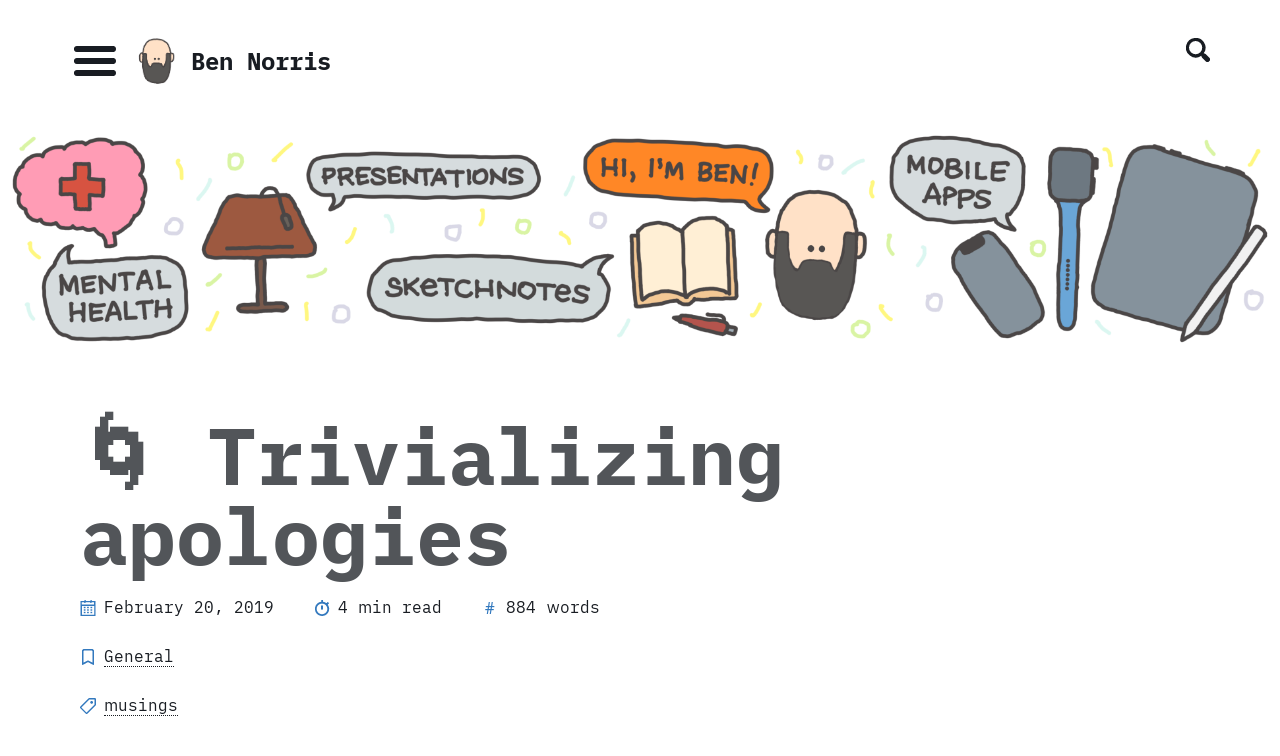

--- FILE ---
content_type: text/html; charset=utf-8
request_url: https://bennorris.com/2019/02/20/trivializing-apologies
body_size: 9738
content:
<!DOCTYPE html>
<!--
    Basically Basic Jekyll Theme 1.4.4
    Copyright 2017-2018 Michael Rose - mademistakes.com | @mmistakes
    Free for personal and commercial use under the MIT license
    https://github.com/mmistakes/jekyll-theme-basically-basic/blob/master/LICENSE
-->
<html lang="en-US" class="no-js">
  <head>
    <meta charset="utf-8">
    <meta http-equiv="X-UA-Compatible" content="IE=edge">
    <meta name="viewport" content="width=device-width, initial-scale=1">
  
    
      
      <!-- Begin Jekyll SEO tag v2.8.0 -->
<title>🌀 Trivializing apologies | Ben Norris</title>
<meta name="generator" content="Jekyll v3.10.0" />
<meta property="og:title" content="🌀 Trivializing apologies" />
<meta name="author" content="Ben Norris" />
<meta property="og:locale" content="en_US" />
<meta name="description" content="In our efforts to reassure someone that their transgression was not overly severe, we can inadvertently trivialize the effort it took for them to apologize to us." />
<meta property="og:description" content="In our efforts to reassure someone that their transgression was not overly severe, we can inadvertently trivialize the effort it took for them to apologize to us." />
<link rel="canonical" href="https://bennorris.com/2019/02/20/trivializing-apologies" />
<meta property="og:url" content="https://bennorris.com/2019/02/20/trivializing-apologies" />
<meta property="og:site_name" content="Ben Norris" />
<meta property="og:image" content="https://bennorris.com/assets/images/banner-image.png" />
<meta property="og:type" content="article" />
<meta property="article:published_time" content="2019-02-20T17:12:42-07:00" />
<meta name="twitter:card" content="summary_large_image" />
<meta property="twitter:image" content="https://bennorris.com/assets/images/banner-image.png" />
<meta property="twitter:title" content="🌀 Trivializing apologies" />
<meta name="twitter:site" content="@bsndesign" />
<meta name="twitter:creator" content="@bsndesign" />
<script type="application/ld+json">
{"@context":"https://schema.org","@type":"BlogPosting","author":{"@type":"Person","name":"Ben Norris"},"dateModified":"2019-02-20T17:12:42-07:00","datePublished":"2019-02-20T17:12:42-07:00","description":"In our efforts to reassure someone that their transgression was not overly severe, we can inadvertently trivialize the effort it took for them to apologize to us.","headline":"🌀 Trivializing apologies","image":"https://bennorris.com/assets/images/banner-image.png","mainEntityOfPage":{"@type":"WebPage","@id":"https://bennorris.com/2019/02/20/trivializing-apologies"},"publisher":{"@type":"Organization","logo":{"@type":"ImageObject","url":"https://bennorris.com/assets/images/logo.png"},"name":"Ben Norris"},"url":"https://bennorris.com/2019/02/20/trivializing-apologies"}</script>
<!-- End Jekyll SEO tag -->

    
  
    
    <meta name="robots" content="all">
    

    
    <script>
      /* Cut the mustard */
      if ( 'querySelector' in document && 'addEventListener' in window ) {
        document.documentElement.className = document.documentElement.className.replace(/\bno-js\b/g, '') + 'js';
      }
    </script>
  
    <link rel="stylesheet" href="/assets/stylesheets/main.css">
    

    
      <script async defer data-domain="bennorris.com" src="https://plausible.io/js/plausible.js"></script>
<script>window.plausible = window.plausible || function() { (window.plausible.q = window.plausible.q || []).push(arguments) }</script>
    
  
    
      
      <link rel="alternate" type="application/atom+xml" title="Ben Norris" href="/feed.xml">
      <link type="application/atom+xml" rel="alternate" href="https://bennorris.com/feed.xml" title="Ben Norris" />
    
  </head>
  

  <body class="layout--post trivializing-apologies">

    <nav class="skip-links">
  <h2 class="screen-reader-text">Skip links</h2>
  <ul>
    <li><a href="#primary-nav" class="screen-reader-shortcut">Skip to primary navigation</a></li>
    <li><a href="#main" class="screen-reader-shortcut">Skip to content</a></li>
    <li><a href="#footer" class="screen-reader-shortcut">Skip to footer</a></li>
  </ul>
</nav>


    <div class="sidebar-toggle-wrapper">
      
        <button class="search-toggle" type="button">
          <svg class="icon" width="16" height="16" xmlns="http://www.w3.org/2000/svg" viewBox="0 0 15.99 16">
            <title>Search</title>
            <path d="M15.5,13.12L13.19,10.8a1.69,1.69,0,0,0-1.28-.55l-0.06-.06A6.5,6.5,0,0,0,5.77,0,6.5,6.5,0,0,0,2.46,11.59a6.47,6.47,0,0,0,7.74.26l0.05,0.05a1.65,1.65,0,0,0,.5,1.24l2.38,2.38A1.68,1.68,0,0,0,15.5,13.12ZM6.4,2A4.41,4.41,0,1,1,2,6.4,4.43,4.43,0,0,1,6.4,2Z" transform="translate(-.01)"></path>
          </svg>
        </button>
      
    </div>

    <div id="sidebar" class="sidebar">
      <div class="inner">
        <nav id="primary-nav" class="site-nav" itemscope itemtype="http://schema.org/SiteNavigationElement" aria-label="Main navigation">
  <ul id="menu-main-navigation" class="menu">
    <!-- Home link -->
    <li class="menu-item">
      <a href="/" itemprop="url">
        <span itemprop="name">Home</span>
      </a>
    </li>

    <!-- site.pages links -->
    
    

    
      
      
        <li class="menu-item">
          
          <a href="/archive/" itemprop="url">
          
            <span itemprop="name">Archive</span>
          </a>
        </li>
      
    
      
      
        <li class="menu-item">
          
          <a href="/sketchnoting/" itemprop="url">
          
            <span itemprop="name">Sketchnoting</span>
          </a>
        </li>
      
    
      
      
        <li class="menu-item">
          
          <a href="/speaking/" itemprop="url">
          
            <span itemprop="name">Speaking</span>
          </a>
        </li>
      
    
      
      
        <li class="menu-item">
          
          <a href="/shop/" target="_blank" itemprop="url">
          
            <span itemprop="name">Shop</span>
          </a>
        </li>
      
    
      
      
        <li class="menu-item">
          
          <a href="/now/" itemprop="url">
          
            <span itemprop="name">Now</span>
          </a>
        </li>
      
    
  </ul>
</nav>

        <ul class="contact-list">
    
      <li><a class="contact-link" href="mailto:info@bennorris.com"><span class="icon icon--email"><svg xmlns="http://www.w3.org/2000/svg" viewBox="313.1 3.7 16 16"><path d="M318.5 8.9c0-.2.2-.4.4-.4h4.5c.2 0 .4.2.4.4s-.2.4-.4.4h-4.5c-.3 0-.4-.2-.4-.4zm.4 2.1h4.5c.2 0 .4-.2.4-.4s-.2-.4-.4-.4h-4.5c-.2 0-.4.2-.4.4s.1.4.4.4zm3.5 1.2c0-.2-.2-.4-.4-.4h-3.1c-.2 0-.4.2-.4.4s.2.4.4.4h3.1c.2.1.4-.1.4-.4zm-1.5-8.4l-1.7 1.4c-.2.1-.2.4 0 .6s.4.2.6 0l1.4-1.2 1.4 1.2c.2.1.4.1.6 0s.1-.4 0-.6l-1.7-1.4c-.3-.1-.5-.1-.6 0zm7.8 6.2c.1.1.1.2.1.3v7.9c0 .8-.7 1.5-1.5 1.5h-12.5c-.8 0-1.5-.7-1.5-1.5v-7.9c0-.1.1-.2.1-.3l1.6-1.3c.2-.1.4-.1.6 0s.1.4 0 .6l-1.2 1 1.8 1.3v-4c0-.6.5-1.1 1.1-1.1h7.5c.6 0 1.1.5 1.1 1.1v4l1.8-1.3-1.2-1c-.2-.1-.2-.4 0-.6s.4-.2.6 0l1.6 1.3zm-11.6 2.2l4 2.8 4-2.8V7.6c0-.1-.1-.2-.2-.2h-7.5c-.1 0-.2.1-.2.2v4.6zm10.9-1l-4.7 3.4 3.4 2.6c.2.1.2.4.1.6-.1.2-.4.2-.6.1l-3.6-2.8-1.2.8c-.1.1-.3.1-.5 0l-1.2-.8-3.6 2.8c-.2.1-.4.1-.6-.1-.1-.2-.1-.4.1-.6l3.4-2.6-4.7-3.4v7.1c0 .4.3.6.6.6h12.5c.4 0 .6-.3.6-.6v-7.1z"/></svg></span><span class="label">Email</span></a>
</li>
    
  
    
      <li><a class="contact-link" href="https://www.linkedin.com/in/benjaminsnorris"><span class="icon icon--linkedin"><svg viewBox="0 0 16 16" xmlns="http://www.w3.org/2000/svg" fill-rule="evenodd" clip-rule="evenodd" stroke-linejoin="round" stroke-miterlimit="1.414"><path d="M13.632 13.635h-2.37V9.922c0-.886-.018-2.025-1.234-2.025-1.235 0-1.424.964-1.424 1.96v3.778h-2.37V6H8.51v1.04h.03c.318-.6 1.092-1.233 2.247-1.233 2.4 0 2.845 1.58 2.845 3.637v4.188zM3.558 4.955c-.762 0-1.376-.617-1.376-1.377 0-.758.614-1.375 1.376-1.375.76 0 1.376.617 1.376 1.375 0 .76-.617 1.377-1.376 1.377zm1.188 8.68H2.37V6h2.376v7.635zM14.816 0H1.18C.528 0 0 .516 0 1.153v13.694C0 15.484.528 16 1.18 16h13.635c.652 0 1.185-.516 1.185-1.153V1.153C16 .516 15.467 0 14.815 0z" fill-rule="nonzero"/></svg></span><span class="label">LinkedIn</span></a>
</li>
    
  
    
      <li><a class="contact-link" href="https://micro.blog/bennorris"><span class="icon icon--microblog"><svg style="fill: #FD9927;" viewBox="0 0 482.79 486.16" xmlns="http://www.w3.org/2000/svg" fill-rule="evenodd" clip-rule="evenodd" stroke-linejoin="round" stroke-miterlimit="1.414">
    <path class="cls-1" d="M495.79,372.06c32-37.64,51.11-85,51.11-136.5C546.9,113,438.82,13.72,305.5,13.72S64.1,113,64.1,235.56,172.18,457.4,305.5,457.4a259.65,259.65,0,0,0,86.2-14.58,7.78,7.78,0,0,1,8.81,2.77c20.17,27.23,51.67,46.38,86.7,54.17a4.79,4.79,0,0,0,4.74-7.65,94.37,94.37,0,0,1,4-120.11ZM420,209.48l-62.17,47.19,22.56,74.72a7.06,7.06,0,0,1-10.79,7.84L305.5,294.68l-64.09,44.55a7.06,7.06,0,0,1-10.79-7.84l22.56-74.72L191,209.48a7.06,7.06,0,0,1,4.12-12.68l78-1.63,25.67-73.71a7.06,7.06,0,0,1,13.33,0l25.67,73.71,78,1.63A7.06,7.06,0,0,1,420,209.48Z" transform="translate(-64.1 -13.72)"></path>
</svg></span><span class="label">Micro.blog</span></a>
</li>
    
  
    
      <li><a class="contact-link" href="https://twitter.com/bsndesign"><span class="icon icon--twitter"><svg viewBox="0 0 16 16" xmlns="http://www.w3.org/2000/svg" fill-rule="evenodd" clip-rule="evenodd" stroke-linejoin="round" stroke-miterlimit="1.414"><path d="M16 3.038c-.59.26-1.22.437-1.885.517.677-.407 1.198-1.05 1.443-1.816-.634.37-1.337.64-2.085.79-.598-.64-1.45-1.04-2.396-1.04-1.812 0-3.282 1.47-3.282 3.28 0 .26.03.51.085.75-2.728-.13-5.147-1.44-6.766-3.42C.83 2.58.67 3.14.67 3.75c0 1.14.58 2.143 1.46 2.732-.538-.017-1.045-.165-1.487-.41v.04c0 1.59 1.13 2.918 2.633 3.22-.276.074-.566.114-.865.114-.21 0-.41-.02-.61-.058.42 1.304 1.63 2.253 3.07 2.28-1.12.88-2.54 1.404-4.07 1.404-.26 0-.52-.015-.78-.045 1.46.93 3.18 1.474 5.04 1.474 6.04 0 9.34-5 9.34-9.33 0-.14 0-.28-.01-.42.64-.46 1.2-1.04 1.64-1.7z" fill-rule="nonzero"/></svg></span><span class="label">Twitter</span></a>
</li>
    
  
    
      <li><a class="contact-link" href="https://github.com/benjaminsnorris"><span class="icon icon--github"><svg viewBox="0 0 16 16" xmlns="http://www.w3.org/2000/svg" fill-rule="evenodd" clip-rule="evenodd" stroke-linejoin="round" stroke-miterlimit="1.414"><path d="M8 0C3.58 0 0 3.582 0 8c0 3.535 2.292 6.533 5.47 7.59.4.075.547-.172.547-.385 0-.19-.007-.693-.01-1.36-2.226.483-2.695-1.073-2.695-1.073-.364-.924-.89-1.17-.89-1.17-.725-.496.056-.486.056-.486.803.056 1.225.824 1.225.824.714 1.223 1.873.87 2.33.665.072-.517.278-.87.507-1.07-1.777-.2-3.644-.888-3.644-3.953 0-.873.31-1.587.823-2.147-.09-.202-.36-1.015.07-2.117 0 0 .67-.215 2.2.82.64-.178 1.32-.266 2-.27.68.004 1.36.092 2 .27 1.52-1.035 2.19-.82 2.19-.82.43 1.102.16 1.915.08 2.117.51.56.82 1.274.82 2.147 0 3.073-1.87 3.75-3.65 3.947.28.24.54.73.54 1.48 0 1.07-.01 1.93-.01 2.19 0 .21.14.46.55.38C13.71 14.53 16 11.53 16 8c0-4.418-3.582-8-8-8"/></svg></span><span class="label">GitHub</span></a>
</li>
    
  
    <li>
        <a class="contact-link" href="/subscribe/" title="Subscribe"><span class="icon" style="fill: #268bd2;"><svg viewBox="0 0 16 16" xmlns="http://www.w3.org/2000/svg" fill-rule="evenodd" clip-rule="evenodd" stroke-linejoin="round" stroke-miterlimit="1.414"><path d="M12.8 16C12.8 8.978 7.022 3.2 0 3.2V0c8.777 0 16 7.223 16 16h-3.2zM2.194 11.61c1.21 0 2.195.985 2.195 2.196 0 1.21-.99 2.194-2.2 2.194C.98 16 0 15.017 0 13.806c0-1.21.983-2.195 2.194-2.195zM10.606 16h-3.11c0-4.113-3.383-7.497-7.496-7.497v-3.11c5.818 0 10.606 4.79 10.606 10.607z"/></svg></span><span class="label">Subscribe</span></a>
    </li>
  </ul>
  
      </div>
    </div>

    <div class="canvas">
      <div class="wrapper">
        

<header id="masthead">
  <div class="inner">
    <div class="title-area">
      
        <p class="site-title">
          <button class="toggle navicon-button larr" type="button">
            <span class="toggle-inner">
              <span class="sidebar-toggle-label visually-hidden">Menu</span>
              <span class="navicon"></span>
            </span>
          </button>
          <a href="/">
            <img src="/assets/images/logo.png" alt="" class="site-logo">
            <span>Ben Norris</span>
          </a>
        </p>
      
    </div>
  </div>
</header>

        <div class="initial-content">
          <header class="intro">
  
    
    <div class="intro-image">
      <img src="/assets/images/banner-image.png" alt="🌀 Trivializing apologies">
    </div>
  

  <div class="inner">
    <div class="intro-text">
      <h1 id="page-title" class="intro-title">🌀 Trivializing apologies
</h1>
      

      
        


        <p class="entry-meta">
          <span class="byline-item"><span class="icon"><svg xmlns="http://www.w3.org/2000/svg" viewBox="379 72 16 16"><g><g><path fill="none" d="M380.8,86.7h12.3v-8.8h-12.3V86.7z M389.5,78.8h1.7v1.4h-1.7V78.8z M389.5,81.3h1.7v1.4h-1.7V81.3z M389.5,83.8h1.7v1.4h-1.7V83.8z M386.1,78.8h1.7v1.4h-1.7V78.8z M386.1,81.3h1.7v1.4h-1.7V81.3z M386.1,83.8h1.7v1.4h-1.7V83.8z M382.8,78.8h1.7v1.4h-1.7V78.8z M382.8,81.3h1.7v1.4h-1.7V81.3z M382.8,83.8h1.7v1.4h-1.7V83.8z"/><polygon fill="none" points="384.7 75.1 383.4 75.1 383.4 74.3 380.8 74.3 380.8 76.6 393.2 76.6 393.2 74.3 390.6 74.3 390.6 75.1 389.3 75.1 389.3 74.3 384.7 74.3"/><rect x="382.8" y="78.8" width="1.7" height="1.4"/><rect x="386.1" y="78.8" width="1.7" height="1.4"/><rect x="389.5" y="78.8" width="1.7" height="1.4"/><rect x="382.8" y="81.3" width="1.7" height="1.4"/><rect x="386.1" y="81.3" width="1.7" height="1.4"/><rect x="389.5" y="81.3" width="1.7" height="1.4"/><rect x="382.8" y="83.8" width="1.7" height="1.4"/><rect x="386.1" y="83.8" width="1.7" height="1.4"/><rect x="389.5" y="83.8" width="1.7" height="1.4"/><path d="M383.4,72v1.1h-3.8V88h14.9V73.1h-3.8V72h-1.3v1.1h-4.7V72H383.4z M393.2,86.7h-12.3v-8.8h12.3L393.2,86.7L393.2,86.7z M389.3,74.3v0.8h1.3v-0.8h2.5v2.3h-12.3v-2.3h2.5v0.8h1.3v-0.8H389.3z"/></g></g></svg></span><time datetime="2019-02-20T17:12:42-07:00">February 20, 2019</time></span>
          
            
              <span class="byline-item"><span class="icon"><svg xmlns="http://www.w3.org/2000/svg" viewBox="15 309.7 16 16"><g><path d="M23.9 315.1v3.6c0 .5-.4.9-.9.9s-.9-.4-.9-.9v-3.6h1.8z"/><path d="M30.1 317.7c.5 3.9-2.3 7.5-6.2 7.9-3.9.5-7.5-2.3-7.9-6.2-.5-3.9 2.3-7.5 6.2-7.9v-1.8H24v1.8c1.1.1 2.7.7 3.5 1.4l1.3-1.3 1.3 1.3-1.3 1.3c.5.9 1.2 2.5 1.3 3.5zm-1.8.9c0-2.9-2.4-5.3-5.3-5.3s-5.3 2.4-5.3 5.3 2.4 5.3 5.3 5.3 5.3-2.3 5.3-5.3z"/></g></svg></span>4 min read</span>
            
          
          
            <span class="byline-item"><span class="icon text">#</span><span>884 words</span></span>
          
        </p>
      

      

      
      
      
        <p class="entry-meta">
          
          <span class="meta-item">
              <span class="icon"><svg viewBox="0 0 16 16" xmlns="http://www.w3.org/2000/svg">
<path d="M2 2C2 1.46957 2.21071 0.960859 2.58579 0.585786C2.96086 0.210714 3.46957 0 4 0H12C12.5304 0 13.0391 0.210714 13.4142 0.585786C13.7893 0.960859 14 1.46957 14 2V15.5C14 15.5904 13.9754 15.6792 13.9289 15.7568C13.8824 15.8343 13.8157 15.8979 13.736 15.9405C13.6563 15.9832 13.5664 16.0035 13.4761 15.9992C13.3858 15.9948 13.2983 15.9661 13.223 15.916L8 13.101L2.777 15.916C2.70171 15.9661 2.61423 15.9948 2.52389 15.9992C2.43355 16.0035 2.34373 15.9832 2.264 15.9405C2.18427 15.8979 2.1176 15.8343 2.07111 15.7568C2.02462 15.6792 2.00005 15.5904 2 15.5V2ZM4.5 1.5C4.23478 1.5 3.97754 1.60246 3.79 1.79C3.60246 1.97754 3.5 2.23478 3.5 2.5V13.67L7.723 11.48C7.80506 11.4254 7.90143 11.4 8 11.4C8.09857 11.4 8.19494 11.4254 8.277 11.48L12.5 13.67V2.5C12.5 2.23478 12.3975 1.97754 12.21 1.79C12.0225 1.60246 11.7652 1.5 11.5 1.5H4.5Z"/>
</svg>
</span><a href="/general" title="Category General" rel="category">General</a></span>
          
        </p>
      
      
      
        <p class="entry-meta">
          
            <span class="meta-item">
              <span class="icon"><svg viewBox="0 0 16 16" xmlns="http://www.w3.org/2000/svg"><path d="M10.25 4.375C10.25 4.73967 10.3949 5.08941 10.6527 5.34727C10.9106 5.60513 11.2603 5.75 11.625 5.75C11.9897 5.75 12.3394 5.60513 12.5973 5.34727C12.8551 5.08941 13 4.73967 13 4.375C13 4.01033 12.8551 3.66059 12.5973 3.40273C12.3394 3.14487 11.9897 3 11.625 3C11.2603 3 10.9106 3.14487 10.6527 3.40273C10.3949 3.66059 10.25 4.01033 10.25 4.375Z"/><path d="M14.8223 0H9.42136C9.10904 6.6702e-05 8.80953 0.124189 8.58872 0.345067L0.344814 8.58898C0.124029 8.80983 -8.14269e-07 9.10933 -8.14269e-07 9.42161C-8.14269e-07 9.7339 0.124029 10.0334 0.344814 10.2542L5.74575 15.6552C5.96661 15.876 6.2661 16 6.57839 16C6.89067 16 7.19017 15.876 7.41102 15.6552L15.6549 7.41128C15.8758 7.19047 15.9999 6.89096 16 6.57864V1.1777C16 0.865356 15.8759 0.565803 15.6551 0.344941C15.4342 0.124079 15.1346 0 14.8223 0ZM14.6191 6.57864L6.57839 14.6123L1.38767 9.42161L9.42136 1.38086H14.6191V6.57864Z"/></svg>
</span><a href="/tags/musings" title="Posts tagged musings" rel="tag">musings</a></span>
          
        </p>
      

      
    </div>
  </div>
</header>

<main id="main" class="page-content" aria-label="Content">
  <div class="inner">
    <article class="entry-wrap">
      <div class="entry-content">
        

        <p>In our efforts to reassure someone that their transgression was not overly severe, we can inadvertently trivialize the effort it took for them to apologize to us.</p>

<hr />

<p>It is not uncommon for our natural instinct to preserve harmony and avoid discomfort to emerge when someone tries to apologize. We become uncomfortable that the other person is regretting what they have done, and seek to assure them that we are not upset. As I wrote about a few weeks ago in <a href="https://www.bennorris.com/2019/01/25/replacing-sorry">Replacing sorry</a>, we sometimes do this even when the other person is not apologizing. They say the words, “I’m sorry” and we immediately feel compelled to tell them that it’s fine.</p>

<p>This scenario plays out so frequently that it deserves more thought and introspection. I think that part of our instinct comes from a good and natural desire to not let another person take full blame when they are not completely guilty. In his wonderful book <em><a href="https://en.wikipedia.org/wiki/How_to_Win_Friends_and_Influence_People">How to Win Friends and Influence People</a></em>, Dale Carnegie tells a story of using that instinct to his benefit, and suggests that we can similar.</p>

<blockquote>
  <p>I was in for it. I knew it. So I didn’t wait until the policeman started talking. I beat him to it. I said: “Officer, you’ve caught me red-handed. I’m guilty. I have no alibis, no excuses.“</p>

  <p>That policeman, being human, wanted a feeling of importance; so when I began to condemn myself, the only way he could nourish his self-esteem was to take the magnanimous attitude of showing mercy.</p>

  <p>Instead of breaking lances with him, I admitted that he was absolutely right and I was absolutely wrong; I admitted it quickly, openly, and with enthusiasm. The affair terminated graciously in my taking his side and his taking my side.</p>

  <p>When we are right, let’s try to win people gently and tactfully to our way of thinking, and when we are wrong—and that will be surprisingly often, if we are honest with ourselves—let’s admit our mistakes quickly and with enthusiasm. Not only will that technique produce astonishing results; but, believe it or not, it is a lot more fun, under the circumstances, than trying to defend oneself.</p>
</blockquote>

<p>Another reason for our aversion to apologies is that we want to feel merciful. There are selfish and selfless tendencies at work here. We feel a noble desire to uplift the other person. We see them suffering, and want to do our part to relieve that suffering. However, too often, we are more concerned with our feelings than theirs. If someone apologizes to us, that puts us in a position of judgment and we want to feel the satisfaction that comes from extending mercy and we assume the way to achieve this is to say that the apology was unnecessary.</p>

<p>Often, we dismiss the need for an apology because we are not comfortable with sitting in the emotions that it stirs up. We do not feel willing to take ownership for our own mistakes and truly apologize for them, and so we have a hard time hearing someone else do it. Guilt is an uncomfortable companion.</p>

<p>However, this is not always the case. I had an experience this week that made me think about this more deeply. I joined my brother in Mexico for his business trip, and we were able to stay in a condo that his company owns. He was bringing tacos so we could eat lunch together. A few minutes before he was supposed to arrive, I got back from a walk and took a quick shower. Almost as soon as I got in, I heard him come in, and I regretted my decision. When I got out of the shower, I told him, “I want to apologize, and I don’t want you to trivialize it.” He was a little taken aback, and said he was ready to hear it. I told him that I was sorry I had taken a shower and cut it so close. I felt like he had made an effort to come back so we could enjoy lunch together, and I had thoughtlessly wasted some of that time. He replied that he appreciated my apology, and also felt that we had plenty of time, and was not bothered that some of it was spent with me in the shower.</p>

<p>That felt like a pretty perfect interaction.</p>

<p>A true apology is a major moment of vulnerability. When someone is willing to be that honest with themselves to recognize that they feel regret for their actions, and then are willing to put themselves out and tell someone, we should honor that. Respecting their vulnerability doesn’t mean that we have to agree with them. But if our response is dismissive, we trivialize an act that was anything but trivial. We also miss out on an opportunity for a real, human connection.</p>

<p>I hope that I can be better at admitting when I am wrong and truly apologizing, regardless of how it might be received. I also hope that I, and all of us, can be more gentle when someone is willing to be honest and vulnerable enough to apologize. If we can do that, we will encourage that behavior, and make it easier to be vulnerable in the future. And that is a good thing.</p>


<div id="subscribe-block">
  <form
    action="https://buttondown.email/api/emails/embed-subscribe/bennorris"
    method="post"
    onsubmit="submitSubscriptionForm()"
    class="is--visible"
    id="subscribe-form"
  >
    <label for="email-input" class="small">Receive (near) weekly articles</label>
    <div class="email-input-row">
      <input type="email" name="email" id="email-input" class="email-input" required placeholder="Your email" />
      <input type="submit" data-analytics='"Subscribe", {"props":{"location":"post"}}' id="subscribe-button" class="btn" value="Subscribe" />
    </div>
    
      <input type="hidden" name="tag" value="General" />
    
    <input type="hidden" value="1" name="embed" />
  </form>
  <div id="subscribe-confirmation" class="is--hidden">
    <div class="subscribe-confirmation-text">
      <span class="large">🎉</span>
      <div class="small">You subscribed with <strong id="subscribed-email">[email]</strong> on <strong id="subscribed-date">[date]</strong>. Thanks for joining me!</div>
    </div>
    <a href="https://bennorris.com/subscribe/" class="more-link"><span class="link-text">Manage your subscription</span><span class="icon icon--arrow-right"><svg xmlns="http://www.w3.org/2000/svg" viewBox="50.4 -114.8 16 16"><path d="M63.1-107.7l-6.7-6.7c-.2-.3-.6-.4-.9-.4-.4 0-.7.1-.9.4l-.8.8c-.3.3-.4.6-.4.9 0 .4.1.7.4.9l5 5-5 5c-.3.3-.4.6-.4.9 0 .4.1.7.4.9l.8.8c.3.3.6.4.9.4.4 0 .7-.1.9-.4l6.7-6.7c.3-.3.4-.6.4-.9 0-.4-.2-.7-.4-.9z"/></svg></span></a>
  </div>
</div>

        <nav class="pager">
          <ul>
            <!-- Previous: /2019/02/20/201902200928000700 Next: /2019/02/21/201902211035000700 -->
            
              <li><a href="/2019/02/20/201902200928000700" class="previous"><span class="icon icon--arrow-right"><svg xmlns="http://www.w3.org/2000/svg" viewBox="430 -22.8 16 16"><path d="M433.4-15.7c-.2.2-.4.5-.4.9 0 .3.1.6.4.9l6.7 6.7c.2.3.5.4.9.4.3 0 .6-.1.9-.4l.8-.8c.3-.2.4-.5.4-.9 0-.3-.1-.6-.4-.9l-5-5 5-5c.3-.2.4-.5.4-.9 0-.3-.1-.6-.4-.9l-.8-.8c-.2-.3-.5-.4-.9-.4-.3 0-.7.1-.9.4l-6.7 6.7z"/></svg></span><span class="link-text">Microblog post</span></a></li>
            
            
              <li><a href="/2019/02/21/201902211035000700" class="next"><span class="link-text">Microblog post</span><span class="icon icon--arrow-right"><svg xmlns="http://www.w3.org/2000/svg" viewBox="50.4 -114.8 16 16"><path d="M63.1-107.7l-6.7-6.7c-.2-.3-.6-.4-.9-.4-.4 0-.7.1-.9.4l-.8.8c-.3.3-.4.6-.4.9 0 .4.1.7.4.9l5 5-5 5c-.3.3-.4.6-.4.9 0 .4.1.7.4.9l.8.8c.3.3.6.4.9.4.4 0 .7-.1.9-.4l6.7-6.7c.3-.3.4-.6.4-.9 0-.4-.2-.7-.4-.9z"/></svg></span></a></li>
            
          </ul>
        </nav>
      </div>
    </article>
  </div>
</main>

        </div>

        <div class="search-content">
          <div class="inner">
  <label class="visually-hidden" for="search">Site Search</label>
        <input type="text" id="search" class="search-input" aria-describedby="results-count" tabindex="-1" placeholder="Enter your search term…" />
        <div id="results" class="results"></div>
</div>

        </div>
      </div>
    </div>

    <footer id="footer" class="site-footer">
  <div class="inner">
    <div class="copyright">
      
        <p>&copy; 2026 Ben Norris, owner of <a href="https://bsn.design">BSN Design</a>.</p>
      
    </div>
  </div>
</footer>

    

<script async src="/assets/javascripts/main.js"></script>

<script src="https://code.jquery.com/jquery-3.3.1.min.js" integrity="sha256-FgpCb/KJQlLNfOu91ta32o/NMZxltwRo8QtmkMRdAu8=" crossorigin="anonymous"></script>
  <script src="https://bennorris.com/assets/javascripts/lunr/lunr.min.js"></script>
  <script src="https://bennorris.com/assets/javascripts/lunr/lunr.store.js"></script>
  <script>
    var idx = lunr(function () {
      
      // the, the normal lunr index initialization
      this.field('title')
      this.field('excerpt')
      this.field('categories')
      this.field('tags')
      this.ref('id')

      this.pipeline.remove(lunr.trimmer)

      // add documents to index
      for (var item in store) {
        this.add({
          title: store[item].title,
          excerpt: store[item].excerpt,
          categories: store[item].categories,
          tags: store[item].tags,
          id: item
        })
      }
    });

    $(document).ready(function () {
      $('input#search').on('keyup', function () {
        var resultdiv = $('#results');
        var query = $(this).val().toLowerCase();
        var result =
          idx.query(function (q) {
            query.split(lunr.tokenizer.separator).forEach(function (term) {
              q.term(term, { boost: 100 })
              if (query.lastIndexOf(" ") != query.length - 1) {
                q.term(term, { usePipeline: false, wildcard: lunr.Query.wildcard.TRAILING, boost: 10 })
              }
              if (term != "") {
                q.term(term, { usePipeline: false, editDistance: 1, boost: 1 })
              }
            })
          });
        resultdiv.empty();
        if (result.length != 1) {
          resultdiv.prepend('<p id="results-count" class="results-found">' + result.length + ' Results found</p>');
        } else {
          resultdiv.prepend('<p id="results-count" class="results-found">' + result.length + ' Result found</p>');
        }
        for (var item in result) {
          var ref = result[item].ref;
          var searchitem =
            '<article class="entry">' +
              '<h3 class="entry-title">' +
                '<a href="' + store[ref].url + '">' + store[ref].title + '</a>' +
              '</h3>' +
              '<div class="entry-excerpt">' +
                '<p>' + store[ref].excerpt.split(" ").splice(0, 20).join(" ") + '…</p>' +
              '</div>' +
            '</article>';
          resultdiv.append(searchitem);
        }
      });
    });
  </script>



  </body>

</html>


--- FILE ---
content_type: application/javascript; charset=utf-8
request_url: https://bennorris.com/assets/javascripts/lunr/lunr.min.js
body_size: 7426
content:
/**
 * lunr - http://lunrjs.com - A bit like Solr, but much smaller and not as bright - 2.1.5
 * Copyright (C) 2017 Oliver Nightingale
 * @license MIT
 */
!function () { var e = function (t) { var r = new e.Builder; return r.pipeline.add(e.trimmer, e.stopWordFilter, e.stemmer), r.searchPipeline.add(e.stemmer), t.call(r, r), r.build() }; e.version = "2.1.5", e.utils = {}, e.utils.warn = function (e) { return function (t) { e.console && console.warn && console.warn(t) } }(this), e.utils.asString = function (e) { return void 0 === e || null === e ? "" : e.toString() }, e.FieldRef = function (e, t, r) { this.docRef = e, this.fieldName = t, this._stringValue = r }, e.FieldRef.joiner = "/", e.FieldRef.fromString = function (t) { var r = t.indexOf(e.FieldRef.joiner); if (-1 === r) throw "malformed field ref string"; var i = t.slice(0, r), n = t.slice(r + 1); return new e.FieldRef(n, i, t) }, e.FieldRef.prototype.toString = function () { return void 0 == this._stringValue && (this._stringValue = this.fieldName + e.FieldRef.joiner + this.docRef), this._stringValue }, e.idf = function (e, t) { var r = 0; for (var i in e) "_index" != i && (r += Object.keys(e[i]).length); var n = (t - r + .5) / (r + .5); return Math.log(1 + Math.abs(n)) }, e.Token = function (e, t) { this.str = e || "", this.metadata = t || {} }, e.Token.prototype.toString = function () { return this.str }, e.Token.prototype.update = function (e) { return this.str = e(this.str, this.metadata), this }, e.Token.prototype.clone = function (t) { return t = t || function (e) { return e }, new e.Token(t(this.str, this.metadata), this.metadata) }, e.tokenizer = function (t) { if (null == t || void 0 == t) return []; if (Array.isArray(t)) return t.map(function (t) { return new e.Token(e.utils.asString(t).toLowerCase()) }); for (var r = t.toString().trim().toLowerCase(), i = r.length, n = [], s = 0, o = 0; i >= s; s++) { var a = r.charAt(s), u = s - o; (a.match(e.tokenizer.separator) || s == i) && (u > 0 && n.push(new e.Token(r.slice(o, s), { position: [o, u], index: n.length })), o = s + 1) } return n }, e.tokenizer.separator = /[\s\-]+/, e.Pipeline = function () { this._stack = [] }, e.Pipeline.registeredFunctions = Object.create(null), e.Pipeline.registerFunction = function (t, r) { r in this.registeredFunctions && e.utils.warn("Overwriting existing registered function: " + r), t.label = r, e.Pipeline.registeredFunctions[t.label] = t }, e.Pipeline.warnIfFunctionNotRegistered = function (t) { var r = t.label && t.label in this.registeredFunctions; r || e.utils.warn("Function is not registered with pipeline. This may cause problems when serialising the index.\n", t) }, e.Pipeline.load = function (t) { var r = new e.Pipeline; return t.forEach(function (t) { var i = e.Pipeline.registeredFunctions[t]; if (!i) throw new Error("Cannot load unregistered function: " + t); r.add(i) }), r }, e.Pipeline.prototype.add = function () { var t = Array.prototype.slice.call(arguments); t.forEach(function (t) { e.Pipeline.warnIfFunctionNotRegistered(t), this._stack.push(t) }, this) }, e.Pipeline.prototype.after = function (t, r) { e.Pipeline.warnIfFunctionNotRegistered(r); var i = this._stack.indexOf(t); if (-1 == i) throw new Error("Cannot find existingFn"); i += 1, this._stack.splice(i, 0, r) }, e.Pipeline.prototype.before = function (t, r) { e.Pipeline.warnIfFunctionNotRegistered(r); var i = this._stack.indexOf(t); if (-1 == i) throw new Error("Cannot find existingFn"); this._stack.splice(i, 0, r) }, e.Pipeline.prototype.remove = function (e) { var t = this._stack.indexOf(e); -1 != t && this._stack.splice(t, 1) }, e.Pipeline.prototype.run = function (e) { for (var t = this._stack.length, r = 0; t > r; r++) { var i = this._stack[r]; e = e.reduce(function (t, r, n) { var s = i(r, n, e); return void 0 === s || "" === s ? t : t.concat(s) }, []) } return e }, e.Pipeline.prototype.runString = function (t) { var r = new e.Token(t); return this.run([r]).map(function (e) { return e.toString() }) }, e.Pipeline.prototype.reset = function () { this._stack = [] }, e.Pipeline.prototype.toJSON = function () { return this._stack.map(function (t) { return e.Pipeline.warnIfFunctionNotRegistered(t), t.label }) }, e.Vector = function (e) { this._magnitude = 0, this.elements = e || [] }, e.Vector.prototype.positionForIndex = function (e) { if (0 == this.elements.length) return 0; for (var t = 0, r = this.elements.length / 2, i = r - t, n = Math.floor(i / 2), s = this.elements[2 * n]; i > 1 && (e > s && (t = n), s > e && (r = n), s != e);)i = r - t, n = t + Math.floor(i / 2), s = this.elements[2 * n]; return s == e ? 2 * n : s > e ? 2 * n : e > s ? 2 * (n + 1) : void 0 }, e.Vector.prototype.insert = function (e, t) { this.upsert(e, t, function () { throw "duplicate index" }) }, e.Vector.prototype.upsert = function (e, t, r) { this._magnitude = 0; var i = this.positionForIndex(e); this.elements[i] == e ? this.elements[i + 1] = r(this.elements[i + 1], t) : this.elements.splice(i, 0, e, t) }, e.Vector.prototype.magnitude = function () { if (this._magnitude) return this._magnitude; for (var e = 0, t = this.elements.length, r = 1; t > r; r += 2) { var i = this.elements[r]; e += i * i } return this._magnitude = Math.sqrt(e) }, e.Vector.prototype.dot = function (e) { for (var t = 0, r = this.elements, i = e.elements, n = r.length, s = i.length, o = 0, a = 0, u = 0, l = 0; n > u && s > l;)o = r[u], a = i[l], a > o ? u += 2 : o > a ? l += 2 : o == a && (t += r[u + 1] * i[l + 1], u += 2, l += 2); return t }, e.Vector.prototype.similarity = function (e) { return this.dot(e) / (this.magnitude() * e.magnitude()) }, e.Vector.prototype.toArray = function () { for (var e = new Array(this.elements.length / 2), t = 1, r = 0; t < this.elements.length; t += 2, r++)e[r] = this.elements[t]; return e }, e.Vector.prototype.toJSON = function () { return this.elements }, e.stemmer = function () { var e = { ational: "ate", tional: "tion", enci: "ence", anci: "ance", izer: "ize", bli: "ble", alli: "al", entli: "ent", eli: "e", ousli: "ous", ization: "ize", ation: "ate", ator: "ate", alism: "al", iveness: "ive", fulness: "ful", ousness: "ous", aliti: "al", iviti: "ive", biliti: "ble", logi: "log" }, t = { icate: "ic", ative: "", alize: "al", iciti: "ic", ical: "ic", ful: "", ness: "" }, r = "[^aeiou]", i = "[aeiouy]", n = r + "[^aeiouy]*", s = i + "[aeiou]*", o = "^(" + n + ")?" + s + n, a = "^(" + n + ")?" + s + n + "(" + s + ")?$", u = "^(" + n + ")?" + s + n + s + n, l = "^(" + n + ")?" + i, d = new RegExp(o), h = new RegExp(u), c = new RegExp(a), f = new RegExp(l), p = /^(.+?)(ss|i)es$/, y = /^(.+?)([^s])s$/, m = /^(.+?)eed$/, v = /^(.+?)(ed|ing)$/, g = /.$/, x = /(at|bl|iz)$/, w = new RegExp("([^aeiouylsz])\\1$"), k = new RegExp("^" + n + i + "[^aeiouwxy]$"), Q = /^(.+?[^aeiou])y$/, L = /^(.+?)(ational|tional|enci|anci|izer|bli|alli|entli|eli|ousli|ization|ation|ator|alism|iveness|fulness|ousness|aliti|iviti|biliti|logi)$/, T = /^(.+?)(icate|ative|alize|iciti|ical|ful|ness)$/, S = /^(.+?)(al|ance|ence|er|ic|able|ible|ant|ement|ment|ent|ou|ism|ate|iti|ous|ive|ize)$/, b = /^(.+?)(s|t)(ion)$/, P = /^(.+?)e$/, E = /ll$/, I = new RegExp("^" + n + i + "[^aeiouwxy]$"), O = function (r) { var i, n, s, o, a, u, l; if (r.length < 3) return r; if (s = r.substr(0, 1), "y" == s && (r = s.toUpperCase() + r.substr(1)), o = p, a = y, o.test(r) ? r = r.replace(o, "$1$2") : a.test(r) && (r = r.replace(a, "$1$2")), o = m, a = v, o.test(r)) { var O = o.exec(r); o = d, o.test(O[1]) && (o = g, r = r.replace(o, "")) } else if (a.test(r)) { var O = a.exec(r); i = O[1], a = f, a.test(i) && (r = i, a = x, u = w, l = k, a.test(r) ? r += "e" : u.test(r) ? (o = g, r = r.replace(o, "")) : l.test(r) && (r += "e")) } if (o = Q, o.test(r)) { var O = o.exec(r); i = O[1], r = i + "i" } if (o = L, o.test(r)) { var O = o.exec(r); i = O[1], n = O[2], o = d, o.test(i) && (r = i + e[n]) } if (o = T, o.test(r)) { var O = o.exec(r); i = O[1], n = O[2], o = d, o.test(i) && (r = i + t[n]) } if (o = S, a = b, o.test(r)) { var O = o.exec(r); i = O[1], o = h, o.test(i) && (r = i) } else if (a.test(r)) { var O = a.exec(r); i = O[1] + O[2], a = h, a.test(i) && (r = i) } if (o = P, o.test(r)) { var O = o.exec(r); i = O[1], o = h, a = c, u = I, (o.test(i) || a.test(i) && !u.test(i)) && (r = i) } return o = E, a = h, o.test(r) && a.test(r) && (o = g, r = r.replace(o, "")), "y" == s && (r = s.toLowerCase() + r.substr(1)), r }; return function (e) { return e.update(O) } }(), e.Pipeline.registerFunction(e.stemmer, "stemmer"), e.generateStopWordFilter = function (e) { var t = e.reduce(function (e, t) { return e[t] = t, e }, {}); return function (e) { return e && t[e.toString()] !== e.toString() ? e : void 0 } }, e.stopWordFilter = e.generateStopWordFilter(["a", "able", "about", "across", "after", "all", "almost", "also", "am", "among", "an", "and", "any", "are", "as", "at", "be", "because", "been", "but", "by", "can", "cannot", "could", "dear", "did", "do", "does", "either", "else", "ever", "every", "for", "from", "get", "got", "had", "has", "have", "he", "her", "hers", "him", "his", "how", "however", "i", "if", "in", "into", "is", "it", "its", "just", "least", "let", "like", "likely", "may", "me", "might", "most", "must", "my", "neither", "no", "nor", "not", "of", "off", "often", "on", "only", "or", "other", "our", "own", "rather", "said", "say", "says", "she", "should", "since", "so", "some", "than", "that", "the", "their", "them", "then", "there", "these", "they", "this", "tis", "to", "too", "twas", "us", "wants", "was", "we", "were", "what", "when", "where", "which", "while", "who", "whom", "why", "will", "with", "would", "yet", "you", "your"]), e.Pipeline.registerFunction(e.stopWordFilter, "stopWordFilter"), e.trimmer = function (e) { return e.update(function (e) { return e.replace(/^\W+/, "").replace(/\W+$/, "") }) }, e.Pipeline.registerFunction(e.trimmer, "trimmer"), e.TokenSet = function () { this["final"] = !1, this.edges = {}, this.id = e.TokenSet._nextId, e.TokenSet._nextId += 1 }, e.TokenSet._nextId = 1, e.TokenSet.fromArray = function (t) { for (var r = new e.TokenSet.Builder, i = 0, n = t.length; n > i; i++)r.insert(t[i]); return r.finish(), r.root }, e.TokenSet.fromClause = function (t) { return "editDistance" in t ? e.TokenSet.fromFuzzyString(t.term, t.editDistance) : e.TokenSet.fromString(t.term) }, e.TokenSet.fromFuzzyString = function (t, r) { for (var i = new e.TokenSet, n = [{ node: i, editsRemaining: r, str: t }]; n.length;) { var s = n.pop(); if (s.str.length > 0) { var o, a = s.str.charAt(0); a in s.node.edges ? o = s.node.edges[a] : (o = new e.TokenSet, s.node.edges[a] = o), 1 == s.str.length ? o["final"] = !0 : n.push({ node: o, editsRemaining: s.editsRemaining, str: s.str.slice(1) }) } if (s.editsRemaining > 0 && s.str.length > 1) { var u, a = s.str.charAt(1); a in s.node.edges ? u = s.node.edges[a] : (u = new e.TokenSet, s.node.edges[a] = u), s.str.length <= 2 ? u["final"] = !0 : n.push({ node: u, editsRemaining: s.editsRemaining - 1, str: s.str.slice(2) }) } if (s.editsRemaining > 0 && 1 == s.str.length && (s.node["final"] = !0), s.editsRemaining > 0 && s.str.length >= 1) { if ("*" in s.node.edges) var l = s.node.edges["*"]; else { var l = new e.TokenSet; s.node.edges["*"] = l } 1 == s.str.length ? l["final"] = !0 : n.push({ node: l, editsRemaining: s.editsRemaining - 1, str: s.str.slice(1) }) } if (s.editsRemaining > 0) { if ("*" in s.node.edges) var d = s.node.edges["*"]; else { var d = new e.TokenSet; s.node.edges["*"] = d } 0 == s.str.length ? d["final"] = !0 : n.push({ node: d, editsRemaining: s.editsRemaining - 1, str: s.str }) } if (s.editsRemaining > 0 && s.str.length > 1) { var h, c = s.str.charAt(0), f = s.str.charAt(1); f in s.node.edges ? h = s.node.edges[f] : (h = new e.TokenSet, s.node.edges[f] = h), 1 == s.str.length ? h["final"] = !0 : n.push({ node: h, editsRemaining: s.editsRemaining - 1, str: c + s.str.slice(2) }) } } return i }, e.TokenSet.fromString = function (t) { for (var r = new e.TokenSet, i = r, n = !1, s = 0, o = t.length; o > s; s++) { var a = t[s], u = s == o - 1; if ("*" == a) n = !0, r.edges[a] = r, r["final"] = u; else { var l = new e.TokenSet; l["final"] = u, r.edges[a] = l, r = l, n && (r.edges["*"] = i) } } return i }, e.TokenSet.prototype.toArray = function () { for (var e = [], t = [{ prefix: "", node: this }]; t.length;) { var r = t.pop(), i = Object.keys(r.node.edges), n = i.length; r.node["final"] && e.push(r.prefix); for (var s = 0; n > s; s++) { var o = i[s]; t.push({ prefix: r.prefix.concat(o), node: r.node.edges[o] }) } } return e }, e.TokenSet.prototype.toString = function () { if (this._str) return this._str; for (var e = this["final"] ? "1" : "0", t = Object.keys(this.edges).sort(), r = t.length, i = 0; r > i; i++) { var n = t[i], s = this.edges[n]; e = e + n + s.id } return e }, e.TokenSet.prototype.intersect = function (t) { for (var r = new e.TokenSet, i = void 0, n = [{ qNode: t, output: r, node: this }]; n.length;) { i = n.pop(); for (var s = Object.keys(i.qNode.edges), o = s.length, a = Object.keys(i.node.edges), u = a.length, l = 0; o > l; l++)for (var d = s[l], h = 0; u > h; h++) { var c = a[h]; if (c == d || "*" == d) { var f = i.node.edges[c], p = i.qNode.edges[d], y = f["final"] && p["final"], m = void 0; c in i.output.edges ? (m = i.output.edges[c], m["final"] = m["final"] || y) : (m = new e.TokenSet, m["final"] = y, i.output.edges[c] = m), n.push({ qNode: p, output: m, node: f }) } } } return r }, e.TokenSet.Builder = function () { this.previousWord = "", this.root = new e.TokenSet, this.uncheckedNodes = [], this.minimizedNodes = {} }, e.TokenSet.Builder.prototype.insert = function (t) { var r, i = 0; if (t < this.previousWord) throw new Error("Out of order word insertion"); for (var n = 0; n < t.length && n < this.previousWord.length && t[n] == this.previousWord[n]; n++)i++; this.minimize(i), r = 0 == this.uncheckedNodes.length ? this.root : this.uncheckedNodes[this.uncheckedNodes.length - 1].child; for (var n = i; n < t.length; n++) { var s = new e.TokenSet, o = t[n]; r.edges[o] = s, this.uncheckedNodes.push({ parent: r, "char": o, child: s }), r = s } r["final"] = !0, this.previousWord = t }, e.TokenSet.Builder.prototype.finish = function () { this.minimize(0) }, e.TokenSet.Builder.prototype.minimize = function (e) { for (var t = this.uncheckedNodes.length - 1; t >= e; t--) { var r = this.uncheckedNodes[t], i = r.child.toString(); i in this.minimizedNodes ? r.parent.edges[r["char"]] = this.minimizedNodes[i] : (r.child._str = i, this.minimizedNodes[i] = r.child), this.uncheckedNodes.pop() } }, e.Index = function (e) { this.invertedIndex = e.invertedIndex, this.fieldVectors = e.fieldVectors, this.tokenSet = e.tokenSet, this.fields = e.fields, this.pipeline = e.pipeline }, e.Index.prototype.search = function (t) { return this.query(function (r) { var i = new e.QueryParser(t, r); i.parse() }) }, e.Index.prototype.query = function (t) { var r = new e.Query(this.fields), i = Object.create(null), n = Object.create(null), s = Object.create(null); t.call(r, r); for (var o = 0; o < r.clauses.length; o++) { var a = r.clauses[o], u = null; u = a.usePipeline ? this.pipeline.runString(a.term) : [a.term]; for (var l = 0; l < u.length; l++) { var d = u[l]; a.term = d; for (var h = e.TokenSet.fromClause(a), c = this.tokenSet.intersect(h).toArray(), f = 0; f < c.length; f++)for (var p = c[f], y = this.invertedIndex[p], m = y._index, v = 0; v < a.fields.length; v++) { var g = a.fields[v], x = y[g], w = Object.keys(x), k = p + "/" + g; if (void 0 === n[g] && (n[g] = new e.Vector), n[g].upsert(m, 1 * a.boost, function (e, t) { return e + t }), !s[k]) { for (var Q = 0; Q < w.length; Q++) { var L, T = w[Q], S = new e.FieldRef(T, g), b = x[T]; void 0 === (L = i[S]) ? i[S] = new e.MatchData(p, g, b) : L.add(p, g, b) } s[k] = !0 } } } } for (var P = Object.keys(i), E = [], I = Object.create(null), o = 0; o < P.length; o++) { var O, F = e.FieldRef.fromString(P[o]), R = F.docRef, _ = this.fieldVectors[F], N = n[F.fieldName].similarity(_); if (void 0 !== (O = I[R])) O.score += N, O.matchData.combine(i[F]); else { var C = { ref: R, score: N, matchData: i[F] }; I[R] = C, E.push(C) } } return E.sort(function (e, t) { return t.score - e.score }) }, e.Index.prototype.toJSON = function () { var t = Object.keys(this.invertedIndex).sort().map(function (e) { return [e, this.invertedIndex[e]] }, this), r = Object.keys(this.fieldVectors).map(function (e) { return [e, this.fieldVectors[e].toJSON()] }, this); return { version: e.version, fields: this.fields, fieldVectors: r, invertedIndex: t, pipeline: this.pipeline.toJSON() } }, e.Index.load = function (t) { var r = {}, i = {}, n = t.fieldVectors, s = {}, o = t.invertedIndex, a = new e.TokenSet.Builder, u = e.Pipeline.load(t.pipeline); t.version != e.version && e.utils.warn("Version mismatch when loading serialised index. Current version of lunr '" + e.version + "' does not match serialized index '" + t.version + "'"); for (var l = 0; l < n.length; l++) { var d = n[l], h = d[0], c = d[1]; i[h] = new e.Vector(c) } for (var l = 0; l < o.length; l++) { var d = o[l], f = d[0], p = d[1]; a.insert(f), s[f] = p } return a.finish(), r.fields = t.fields, r.fieldVectors = i, r.invertedIndex = s, r.tokenSet = a.root, r.pipeline = u, new e.Index(r) }, e.Builder = function () { this._ref = "id", this._fields = [], this.invertedIndex = Object.create(null), this.fieldTermFrequencies = {}, this.fieldLengths = {}, this.tokenizer = e.tokenizer, this.pipeline = new e.Pipeline, this.searchPipeline = new e.Pipeline, this.documentCount = 0, this._b = .75, this._k1 = 1.2, this.termIndex = 0, this.metadataWhitelist = [] }, e.Builder.prototype.ref = function (e) { this._ref = e }, e.Builder.prototype.field = function (e) { this._fields.push(e) }, e.Builder.prototype.b = function (e) { 0 > e ? this._b = 0 : e > 1 ? this._b = 1 : this._b = e }, e.Builder.prototype.k1 = function (e) { this._k1 = e }, e.Builder.prototype.add = function (t) { var r = t[this._ref]; this.documentCount += 1; for (var i = 0; i < this._fields.length; i++) { var n = this._fields[i], s = t[n], o = this.tokenizer(s), a = this.pipeline.run(o), u = new e.FieldRef(r, n), l = Object.create(null); this.fieldTermFrequencies[u] = l, this.fieldLengths[u] = 0, this.fieldLengths[u] += a.length; for (var d = 0; d < a.length; d++) { var h = a[d]; if (void 0 == l[h] && (l[h] = 0), l[h] += 1, void 0 == this.invertedIndex[h]) { var c = Object.create(null); c._index = this.termIndex, this.termIndex += 1; for (var f = 0; f < this._fields.length; f++)c[this._fields[f]] = Object.create(null); this.invertedIndex[h] = c } void 0 == this.invertedIndex[h][n][r] && (this.invertedIndex[h][n][r] = Object.create(null)); for (var p = 0; p < this.metadataWhitelist.length; p++) { var y = this.metadataWhitelist[p], m = h.metadata[y]; void 0 == this.invertedIndex[h][n][r][y] && (this.invertedIndex[h][n][r][y] = []), this.invertedIndex[h][n][r][y].push(m) } } } }, e.Builder.prototype.calculateAverageFieldLengths = function () { for (var t = Object.keys(this.fieldLengths), r = t.length, i = {}, n = {}, s = 0; r > s; s++) { var o = e.FieldRef.fromString(t[s]), a = o.fieldName; n[a] || (n[a] = 0), n[a] += 1, i[a] || (i[a] = 0), i[a] += this.fieldLengths[o] } for (var s = 0; s < this._fields.length; s++) { var a = this._fields[s]; i[a] = i[a] / n[a] } this.averageFieldLength = i }, e.Builder.prototype.createFieldVectors = function () { for (var t = {}, r = Object.keys(this.fieldTermFrequencies), i = r.length, n = Object.create(null), s = 0; i > s; s++) { for (var o = e.FieldRef.fromString(r[s]), a = o.fieldName, u = this.fieldLengths[o], l = new e.Vector, d = this.fieldTermFrequencies[o], h = Object.keys(d), c = h.length, f = 0; c > f; f++) { var p, y, m, v = h[f], g = d[v], x = this.invertedIndex[v]._index; void 0 === n[v] ? (p = e.idf(this.invertedIndex[v], this.documentCount), n[v] = p) : p = n[v], y = p * ((this._k1 + 1) * g) / (this._k1 * (1 - this._b + this._b * (u / this.averageFieldLength[a])) + g), m = Math.round(1e3 * y) / 1e3, l.insert(x, m) } t[o] = l } this.fieldVectors = t }, e.Builder.prototype.createTokenSet = function () { this.tokenSet = e.TokenSet.fromArray(Object.keys(this.invertedIndex).sort()) }, e.Builder.prototype.build = function () { return this.calculateAverageFieldLengths(), this.createFieldVectors(), this.createTokenSet(), new e.Index({ invertedIndex: this.invertedIndex, fieldVectors: this.fieldVectors, tokenSet: this.tokenSet, fields: this._fields, pipeline: this.searchPipeline }) }, e.Builder.prototype.use = function (e) { var t = Array.prototype.slice.call(arguments, 1); t.unshift(this), e.apply(this, t) }, e.MatchData = function (e, t, r) { for (var i = Object.create(null), n = Object.keys(r), s = 0; s < n.length; s++) { var o = n[s]; i[o] = r[o].slice() } this.metadata = Object.create(null), this.metadata[e] = Object.create(null), this.metadata[e][t] = i }, e.MatchData.prototype.combine = function (e) { for (var t = Object.keys(e.metadata), r = 0; r < t.length; r++) { var i = t[r], n = Object.keys(e.metadata[i]); void 0 == this.metadata[i] && (this.metadata[i] = Object.create(null)); for (var s = 0; s < n.length; s++) { var o = n[s], a = Object.keys(e.metadata[i][o]); void 0 == this.metadata[i][o] && (this.metadata[i][o] = Object.create(null)); for (var u = 0; u < a.length; u++) { var l = a[u]; void 0 == this.metadata[i][o][l] ? this.metadata[i][o][l] = e.metadata[i][o][l] : this.metadata[i][o][l] = this.metadata[i][o][l].concat(e.metadata[i][o][l]) } } } }, e.MatchData.prototype.add = function (e, t, r) { if (!(e in this.metadata)) return this.metadata[e] = Object.create(null), void (this.metadata[e][t] = r); if (!(t in this.metadata[e])) return void (this.metadata[e][t] = r); for (var i = Object.keys(r), n = 0; n < i.length; n++) { var s = i[n]; s in this.metadata[e][t] ? this.metadata[e][t][s] = this.metadata[e][t][s].concat(r[s]) : this.metadata[e][t][s] = r[s] } }, e.Query = function (e) { this.clauses = [], this.allFields = e }, e.Query.wildcard = new String("*"), e.Query.wildcard.NONE = 0, e.Query.wildcard.LEADING = 1, e.Query.wildcard.TRAILING = 2, e.Query.prototype.clause = function (t) { return "fields" in t || (t.fields = this.allFields), "boost" in t || (t.boost = 1), "usePipeline" in t || (t.usePipeline = !0), "wildcard" in t || (t.wildcard = e.Query.wildcard.NONE), t.wildcard & e.Query.wildcard.LEADING && t.term.charAt(0) != e.Query.wildcard && (t.term = "*" + t.term), t.wildcard & e.Query.wildcard.TRAILING && t.term.slice(-1) != e.Query.wildcard && (t.term = "" + t.term + "*"), this.clauses.push(t), this }, e.Query.prototype.term = function (e, t) { var r = t || {}; return r.term = e, this.clause(r), this }, e.QueryParseError = function (e, t, r) { this.name = "QueryParseError", this.message = e, this.start = t, this.end = r }, e.QueryParseError.prototype = new Error, e.QueryLexer = function (e) { this.lexemes = [], this.str = e, this.length = e.length, this.pos = 0, this.start = 0, this.escapeCharPositions = [] }, e.QueryLexer.prototype.run = function () { for (var t = e.QueryLexer.lexText; t;)t = t(this) }, e.QueryLexer.prototype.sliceString = function () { for (var e = [], t = this.start, r = this.pos, i = 0; i < this.escapeCharPositions.length; i++)r = this.escapeCharPositions[i], e.push(this.str.slice(t, r)), t = r + 1; return e.push(this.str.slice(t, this.pos)), this.escapeCharPositions.length = 0, e.join("") }, e.QueryLexer.prototype.emit = function (e) { this.lexemes.push({ type: e, str: this.sliceString(), start: this.start, end: this.pos }), this.start = this.pos }, e.QueryLexer.prototype.escapeCharacter = function () { this.escapeCharPositions.push(this.pos - 1), this.pos += 1 }, e.QueryLexer.prototype.next = function () { if (this.pos >= this.length) return e.QueryLexer.EOS; var t = this.str.charAt(this.pos); return this.pos += 1, t }, e.QueryLexer.prototype.width = function () { return this.pos - this.start }, e.QueryLexer.prototype.ignore = function () { this.start == this.pos && (this.pos += 1), this.start = this.pos }, e.QueryLexer.prototype.backup = function () { this.pos -= 1 }, e.QueryLexer.prototype.acceptDigitRun = function () { var t, r; do t = this.next(), r = t.charCodeAt(0); while (r > 47 && 58 > r); t != e.QueryLexer.EOS && this.backup() }, e.QueryLexer.prototype.more = function () { return this.pos < this.length }, e.QueryLexer.EOS = "EOS", e.QueryLexer.FIELD = "FIELD", e.QueryLexer.TERM = "TERM", e.QueryLexer.EDIT_DISTANCE = "EDIT_DISTANCE", e.QueryLexer.BOOST = "BOOST", e.QueryLexer.lexField = function (t) { return t.backup(), t.emit(e.QueryLexer.FIELD), t.ignore(), e.QueryLexer.lexText }, e.QueryLexer.lexTerm = function (t) { return t.width() > 1 && (t.backup(), t.emit(e.QueryLexer.TERM)), t.ignore(), t.more() ? e.QueryLexer.lexText : void 0 }, e.QueryLexer.lexEditDistance = function (t) { return t.ignore(), t.acceptDigitRun(), t.emit(e.QueryLexer.EDIT_DISTANCE), e.QueryLexer.lexText }, e.QueryLexer.lexBoost = function (t) { return t.ignore(), t.acceptDigitRun(), t.emit(e.QueryLexer.BOOST), e.QueryLexer.lexText }, e.QueryLexer.lexEOS = function (t) { t.width() > 0 && t.emit(e.QueryLexer.TERM) }, e.QueryLexer.termSeparator = e.tokenizer.separator, e.QueryLexer.lexText = function (t) { for (; ;) { var r = t.next(); if (r == e.QueryLexer.EOS) return e.QueryLexer.lexEOS; if (92 != r.charCodeAt(0)) { if (":" == r) return e.QueryLexer.lexField; if ("~" == r) return t.backup(), t.width() > 0 && t.emit(e.QueryLexer.TERM), e.QueryLexer.lexEditDistance; if ("^" == r) return t.backup(), t.width() > 0 && t.emit(e.QueryLexer.TERM), e.QueryLexer.lexBoost; if (r.match(e.QueryLexer.termSeparator)) return e.QueryLexer.lexTerm } else t.escapeCharacter() } }, e.QueryParser = function (t, r) { this.lexer = new e.QueryLexer(t), this.query = r, this.currentClause = {}, this.lexemeIdx = 0 }, e.QueryParser.prototype.parse = function () { this.lexer.run(), this.lexemes = this.lexer.lexemes; for (var t = e.QueryParser.parseFieldOrTerm; t;)t = t(this); return this.query }, e.QueryParser.prototype.peekLexeme = function () { return this.lexemes[this.lexemeIdx] }, e.QueryParser.prototype.consumeLexeme = function () { var e = this.peekLexeme(); return this.lexemeIdx += 1, e }, e.QueryParser.prototype.nextClause = function () { var e = this.currentClause; this.query.clause(e), this.currentClause = {} }, e.QueryParser.parseFieldOrTerm = function (t) { var r = t.peekLexeme(); if (void 0 != r) switch (r.type) { case e.QueryLexer.FIELD: return e.QueryParser.parseField; case e.QueryLexer.TERM: return e.QueryParser.parseTerm; default: var i = "expected either a field or a term, found " + r.type; throw r.str.length >= 1 && (i += " with value '" + r.str + "'"), new e.QueryParseError(i, r.start, r.end) } }, e.QueryParser.parseField = function (t) { var r = t.consumeLexeme(); if (void 0 != r) { if (-1 == t.query.allFields.indexOf(r.str)) { var i = t.query.allFields.map(function (e) { return "'" + e + "'" }).join(", "), n = "unrecognised field '" + r.str + "', possible fields: " + i; throw new e.QueryParseError(n, r.start, r.end) } t.currentClause.fields = [r.str]; var s = t.peekLexeme(); if (void 0 == s) { var n = "expecting term, found nothing"; throw new e.QueryParseError(n, r.start, r.end) } switch (s.type) { case e.QueryLexer.TERM: return e.QueryParser.parseTerm; default: var n = "expecting term, found '" + s.type + "'"; throw new e.QueryParseError(n, s.start, s.end) } } }, e.QueryParser.parseTerm = function (t) { var r = t.consumeLexeme(); if (void 0 != r) { t.currentClause.term = r.str.toLowerCase(), -1 != r.str.indexOf("*") && (t.currentClause.usePipeline = !1); var i = t.peekLexeme(); if (void 0 == i) return void t.nextClause(); switch (i.type) { case e.QueryLexer.TERM: return t.nextClause(), e.QueryParser.parseTerm; case e.QueryLexer.FIELD: return t.nextClause(), e.QueryParser.parseField; case e.QueryLexer.EDIT_DISTANCE: return e.QueryParser.parseEditDistance; case e.QueryLexer.BOOST: return e.QueryParser.parseBoost; default: var n = "Unexpected lexeme type '" + i.type + "'"; throw new e.QueryParseError(n, i.start, i.end) } } }, e.QueryParser.parseEditDistance = function (t) { var r = t.consumeLexeme(); if (void 0 != r) { var i = parseInt(r.str, 10); if (isNaN(i)) { var n = "edit distance must be numeric"; throw new e.QueryParseError(n, r.start, r.end) } t.currentClause.editDistance = i; var s = t.peekLexeme(); if (void 0 == s) return void t.nextClause(); switch (s.type) { case e.QueryLexer.TERM: return t.nextClause(), e.QueryParser.parseTerm; case e.QueryLexer.FIELD: return t.nextClause(), e.QueryParser.parseField; case e.QueryLexer.EDIT_DISTANCE: return e.QueryParser.parseEditDistance; case e.QueryLexer.BOOST: return e.QueryParser.parseBoost; default: var n = "Unexpected lexeme type '" + s.type + "'"; throw new e.QueryParseError(n, s.start, s.end) } } }, e.QueryParser.parseBoost = function (t) { var r = t.consumeLexeme(); if (void 0 != r) { var i = parseInt(r.str, 10); if (isNaN(i)) { var n = "boost must be numeric"; throw new e.QueryParseError(n, r.start, r.end) } t.currentClause.boost = i; var s = t.peekLexeme(); if (void 0 == s) return void t.nextClause(); switch (s.type) { case e.QueryLexer.TERM: return t.nextClause(), e.QueryParser.parseTerm; case e.QueryLexer.FIELD: return t.nextClause(), e.QueryParser.parseField; case e.QueryLexer.EDIT_DISTANCE: return e.QueryParser.parseEditDistance; case e.QueryLexer.BOOST: return e.QueryParser.parseBoost; default: var n = "Unexpected lexeme type '" + s.type + "'"; throw new e.QueryParseError(n, s.start, s.end) } } }, function (e, t) { "function" == typeof define && define.amd ? define(t) : "object" == typeof exports ? module.exports = t() : e.lunr = t() }(this, function () { return e }) }();
